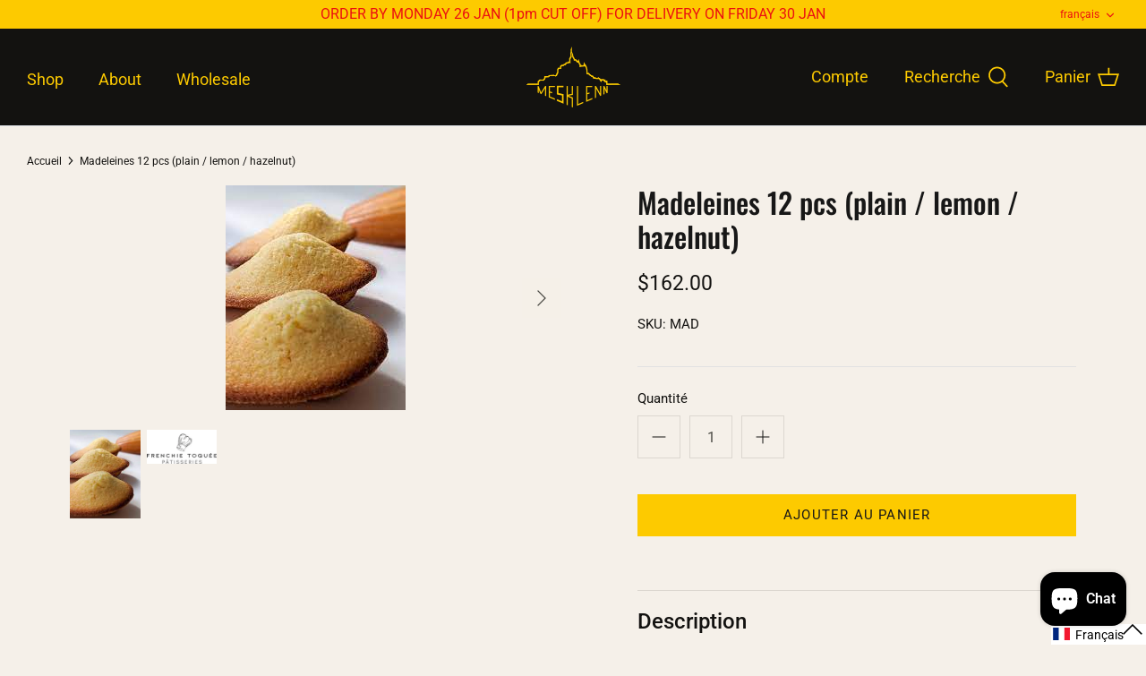

--- FILE ---
content_type: text/javascript; charset=utf-8
request_url: https://mesklenn.com/fr/cart/update.js
body_size: 328
content:
{"token":"hWN80HcpAJZh1lUqTNYW2ZZB?key=b49dea424406f3bb159a1991b7c115c2","note":null,"attributes":{"language":"fr"},"original_total_price":0,"total_price":0,"total_discount":0,"total_weight":0.0,"item_count":0,"items":[],"requires_shipping":false,"currency":"HKD","items_subtotal_price":0,"cart_level_discount_applications":[],"discount_codes":[],"items_changelog":{"added":[]}}